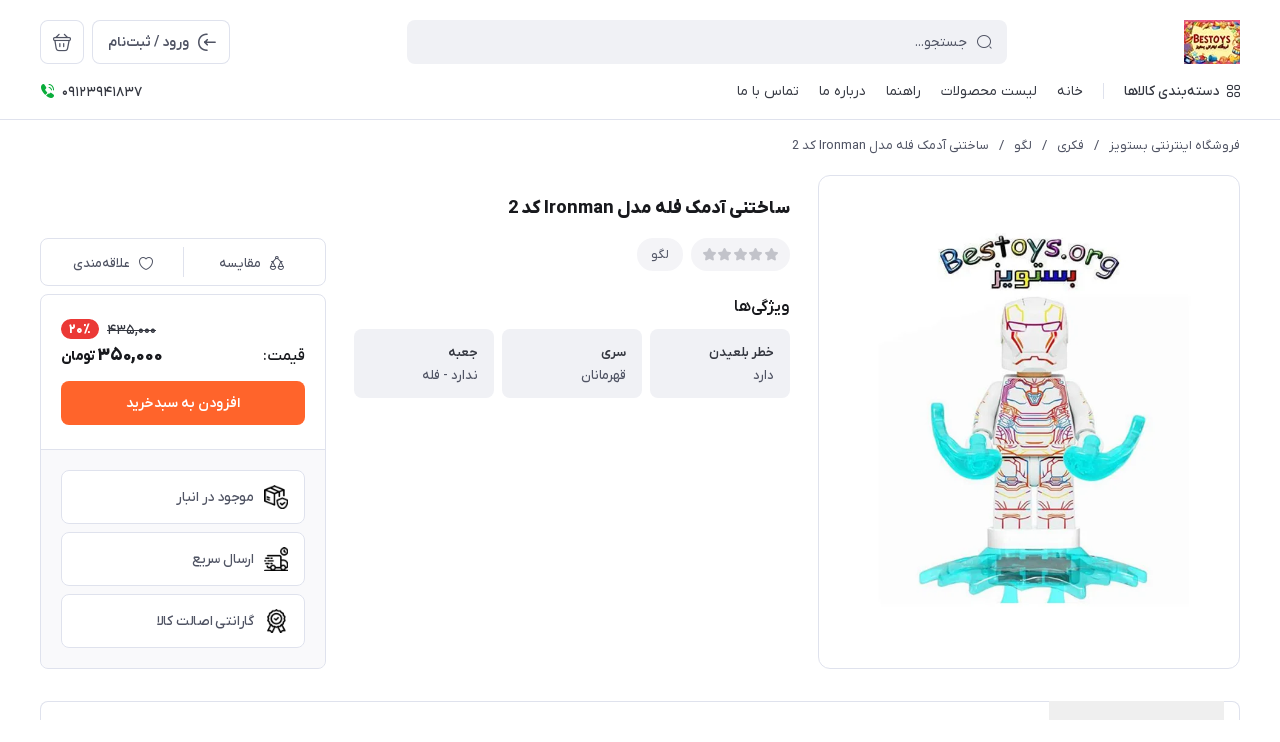

--- FILE ---
content_type: text/html; charset=utf-8
request_url: http://www.bestoys.org/product-6-2-2-2-2-2-2-3-2-2-2-4-2-2-4-2-3-3-2-3-4-2-2-2-4-11-4-2-2-2-2-3-2-2-2-3-2-2-2-2-2-3-2-2-3-2-2-3-2-2-2-2
body_size: 17448
content:
<!DOCTYPE html>
<html dir="rtl" lang="fa" ng-app="siteBuilder.public">

<head>
	<meta charset="UTF-8">
	<meta http-equiv="X-UA-Compatible" content="IE=edge">
	<title>ساختنی آدمک فله مدل Ironman کد 2 | فروشگاه اینترنتی بستویز</title>
	<meta name="keywords" content="">
	<meta name="description" content="اسکورپیون 
قهرمانان
لگو
بستویز
ادمکـلگو">
	<meta property="og:title" content="ساختنی آدمک فله مدل Ironman کد 2">
	<meta property="og:description" content="اسکورپیون 
قهرمانان
لگو
بستویز
ادمکـلگو">
	<meta property="og:url" content="http://Www.bestoys.org/product-6-2-2-2-2-2-2-3-2-2-2-4-2-2-4-2-3-3-2-3-4-2-2-2-4-11-4-2-2-2-2-3-2-2-2-3-2-2-2-2-2-3-2-2-3-2-2-3-2-2-2-2">
	<meta property="og:site_name" content="فروشگاه اینترنتی بستویز">
	<meta property="og:image" content='/uploads/products/b20d8f.jpg?m=crop&w=200&h=200&q=veryhigh'>
	<meta name="twitter:url" content="http://Www.bestoys.org/product-6-2-2-2-2-2-2-3-2-2-2-4-2-2-4-2-3-3-2-3-4-2-2-2-4-11-4-2-2-2-2-3-2-2-2-3-2-2-2-2-2-3-2-2-3-2-2-3-2-2-2-2">
	<meta name="twitter:title" content="ساختنی آدمک فله مدل Ironman کد 2 | فروشگاه اینترنتی بستویز">
	<meta name="twitter:description" content="اسکورپیون 
قهرمانان
لگو
بستویز
ادمکـلگو">
	<meta name="viewport" content="width=device-width, initial-scale=1, maximum-scale=1, user-scalable=yes">
	<link rel="stylesheet" href="/site/resources/fonts/css?family=persian">
	<link rel="stylesheet" href="/themes/custom-5a18/assets/theme.css?v=1.0">
	
	<link rel="canonical" href="http://Www.bestoys.org/product-6-2-2-2-2-2-2-3-2-2-2-4-2-2-4-2-3-3-2-3-4-2-2-2-4-11-4-2-2-2-2-3-2-2-2-3-2-2-2-2-2-3-2-2-3-2-2-3-2-2-2-2">
	
<meta name="generator" content="Portal Site Builder">
</head>

<body class=' ' ng-class="{'no-scroll':no_scroll}">

	
		<!--navigation-->
		<div class="navigation-space"></div>
<div class="navbar bg-white lg:pb-8 fixed inset-x-0 top-0 z-999" role="navigation">
	<div class="container">
		<div class="flex justify-between lg:space-x-16 !space-x-reverse py-12 lg:pt-20 lg:pb-12 items-center flex-wrap">
			<a href="/" class="shrink-0">
				
	<img src="/uploads/logo/6747a9.jpg?m=thumb&h=44&q=high" class="max-h-40 lg:max-h-44 w-auto block" alt="فروشگاه اینترنتی بستویز">


			</a>
			<button type="button" class="mobile-menu-btn btn btn-white btn-sm btn-icon !text-gray lg:hidden relative group" aria-label="منو">
				<i class="icon-menu text-xl flex items-center justify-center absolute inset-x-0 inset-y-0 opacity-100 scale-100 group-[.active]:opacity-0 group-[.active]:scale-50 transition-all"></i>
				<i class="icon-close text-xs pt-2 flex items-center justify-center absolute inset-x-0 inset-y-0 opacity-0 scale-50 group-[.active]:opacity-100 group-[.active]:scale-100 transition-all"></i>
			</button>
			<form class="navbar-search grow w-full lg:max-w-[600px] relative" action="/site/search" dynamic-search="" autocomplete="off">
				<div class="pt-10 lg:pt-0">
					
						<div class="relative">
	<i class="icon-search text-gray text-normal h-16 w-16 absolute right-15 inset-y-0 my-auto z-2 pointer-events-none transition-all" ng-class="{'scale-0 opacity-0': loading}"></i>
	<i class="before:loading w-16 h-16 text-xs absolute inset-y-0 right-15 my-auto transition-all is-loading z-2 before:border-2 before:border-blue scale-125 opacity-0" ng-class="{'!scale-100 !opacity-100': loading}"></i>
	<input type="text" name="q" class="form-control relative z-1 pr-40" maxlength="100" ng-model="query" ng-model-options="{debounce:500}" ng-focus="searchFocused=true" ng-blur="searchFocused=false" ng-class="{'active': searchFocused||searchMouseover}" placeholder="جستجو...">
</div>
<div class="inset-x-0 top-full mt-10 shadow-dropdown absolute rounded bg-white p-20 z-999" ng-mouseover="searchMouseover=true" ng-mouseleave="searchMouseover=false" ng-class="{'hidden': !items.length || (!searchFocused&&!searchMouseover)}" auto-show="">
	<a ng-href="{{item.url}}" class="flex items-center border-b pb-16 mb-16 last:border-none last:pb-0 last:mb-0" ng-repeat="item in items">
		<img ng-src="{{item.image}}?m=crop&w=48&h=48&q=high" class="rounded ml-12" ng-show="item.image">
		<img src="/site/resources/images/empty.jpg?m=crop&w=48&h=48&q=high" class="rounded ml-12" ng-show="!item.image">
		<div class=" pt-2">
			<span class="text-xs text-dark font-medium leading-xs block" ng-bind="item.title"></span>
		</div>
	</a>
</div>
					
				</div>
			</form>
			<ul class="hidden lg:flex space-x-8 flex-row-reverse">
				
					<li>
						<div class="relative" cart="">
							<a href="/site/cart" class="btn btn-icon btn-white icon-bag text-xl" data-drawer="#cart-drawer" aria-label="سبد خرید"></a>
							<span class="absolute -right-4 -top-4 bg-primary text-white text-[11px] leading-1 pt-4 pb-1 font-semibold rounded-xs min-w-16 text-center px-4 fa-numbers" auto-show="" ng-show="model.quantity > 0" ng-bind="model.quantity || 0"></span>
						</div>
					</li>
				
				<li>
					
						<a href="/site/signin" class="btn btn-white flex items-center py-10">
							<i class="icon-login text-2xl ml-7 -mr-4"></i>
							<span class="pt-2">ورود / ثبت‌نام</span>
						</a>
					
					
				</li>
			</ul>

		</div>
		<div class="navbar-content hidden lg:block">
			<nav class="flex leading-[22px] pb-6 pt-1 items-center">
				
					<div class="megamenu-holder relative before:w-[880px] before:top-full before:absolute before:hidden before:h-14 hover:before:block before:right-0">
						<div class="flex items-center py-2 text-dark megamenu-btn cursor-pointer">
							<i class="icon-category ml-7"></i>
							<span class="pt-2 font-medium">دسته‌بندی کالاها</span>
						</div>
						<div class="megamenu absolute top-full mt-14 border-t rounded-b right-0 bg-white w-[900px] min-h-[400px] max-h-[60vh] z-999 overflow-hidden">
							<div class="flex grow overflow-hidden">
								<ul class="megamenu-items bg-light w-[220px] shrink-0 overflow-y-auto overflow-x-hidden pt-8 pb-12">
									
										<li>
											<a href="/store-50" class="megamenu-item">
												فکری
											</a>
										</li>
									
										<li>
											<a href="/store-5" class="megamenu-item">
												فیگور
											</a>
										</li>
									
										<li>
											<a href="/store-34" class="megamenu-item">
												پسرانه
											</a>
										</li>
									
										<li>
											<a href="/store-26" class="megamenu-item">
												دخترانه
											</a>
										</li>
									
										<li>
											<a href="/store-54" class="megamenu-item">
												اکسسوری
											</a>
										</li>
									
										<li>
											<a href="/store-69" class="megamenu-item">
												اسباب بازیهای ایراد دار
											</a>
										</li>
									
										<li>
											<a href="/store-90" class="megamenu-item">
												پوشاک
											</a>
										</li>
									
								</ul>
								<div class="relative grow">
									
										<div class="megamenu-content">
											
												
													<div>
														<a href="/store-50/lego" class="block text-dark text-xs font-semibold" target="_blank">
															لگو - Lego
														</a>
														
													</div>
												
													<div>
														<a href="/store-50/store-51" class="block text-dark text-xs font-semibold" target="_self">
															پازل - Puzzle
														</a>
														
													</div>
												
													<div>
														<a href="/store-50/store-61" class="block text-dark text-xs font-semibold" target="_blank">
															پلی موبیل - PLAYMOBIL
														</a>
														
													</div>
												
													<div>
														<a href="/store-50/store-76" class="block text-dark text-xs font-semibold" target="_self">
															برد گیم - Board Game
														</a>
														
													</div>
												
											
										</div>
									
										<div class="megamenu-content">
											
												
													<div>
														<a href="/store-5/store-35" class="block text-dark text-xs font-semibold" target="_blank">
															هری پاتر - Harry Potter
														</a>
														
													</div>
												
													<div>
														<a href="/store-5/store-36" class="block text-dark text-xs font-semibold" target="_blank">
															تن تن - Tintin
														</a>
														
													</div>
												
													<div>
														<a href="/store-5/store-37" class="block text-dark text-xs font-semibold" target="_blank">
															نظامی - Soldier
														</a>
														
													</div>
												
													<div>
														<a href="/store-5/store-38" class="block text-dark text-xs font-semibold" target="_blank">
															فیلم - Films
														</a>
														
													</div>
												
													<div>
														<a href="/store-5/funkopop" class="block text-dark text-xs font-semibold" target="_blank">
															فانکوپاپ - Funko Pop
														</a>
														
													</div>
												
													<div>
														<a href="/store-5/store-40" class="block text-dark text-xs font-semibold" target="_blank">
															کارتون - Animitions
														</a>
														
													</div>
												
													<div>
														<a href="/store-5/store-41" class="block text-dark text-xs font-semibold" target="_blank">
															انیمه - Anime
														</a>
														
													</div>
												
													<div>
														<a href="/store-5/store-42" class="block text-dark text-xs font-semibold" target="_blank">
															بازی - Games
														</a>
														
													</div>
												
													<div>
														<a href="/store-5/store-43" class="block text-dark text-xs font-semibold" target="_blank">
															حیوانات - Animals
														</a>
														
													</div>
												
													<div>
														<a href="/store-5/store-44" class="block text-dark text-xs font-semibold" target="_blank">
															دیزنی - Disney
														</a>
														
													</div>
												
													<div>
														<a href="/store-5/store-53" class="block text-dark text-xs font-semibold" target="_blank">
															گروسری گنگ - Grossery Gang
														</a>
														
													</div>
												
													<div>
														<a href="/store-5/store-60" class="block text-dark text-xs font-semibold" target="_self">
															ورزشی - Sport
														</a>
														
													</div>
												
													<div>
														<a href="/store-5/store-62" class="block text-dark text-xs font-semibold" target="_blank">
															کیوپاسکت - Qposket
														</a>
														
													</div>
												
													<div>
														<a href="/store-5/star-wars" class="block text-dark text-xs font-semibold" target="_blank">
															جنگ ستارگان - Star Wars
														</a>
														
													</div>
												
													<div>
														<a href="/store-5/store-71" class="block text-dark text-xs font-semibold" target="_blank">
															بازی مرکب - Squid Game
														</a>
														
													</div>
												
											
										</div>
									
										<div class="megamenu-content">
											
												
													<div>
														<a href="/store-34/store-82" class="block text-dark text-xs font-semibold" target="_self">
															هواپیما و هلی کوپتر کنترلی
														</a>
														
													</div>
												
													<div>
														<a href="/store-34/store-81" class="block text-dark text-xs font-semibold" target="_self">
															ماشین کنترلی
														</a>
														
													</div>
												
													<div>
														<a href="/store-34/store-74" class="block text-dark text-xs font-semibold" target="_self">
															موتور - Motor
														</a>
														
													</div>
												
													<div>
														<a href="/store-34/store-47" class="block text-dark text-xs font-semibold" target="_self">
															ماشین - Cars
														</a>
														
													</div>
												
													<div>
														<a href="/store-34/store-45" class="block text-dark text-xs font-semibold" target="_self">
															سگ نگهبان - Pow Patrol
														</a>
														
													</div>
												
													<div>
														<a href="/store-34/store-46" class="block text-dark text-xs font-semibold" target="_self">
															پی جی مسک - PJ Masks
														</a>
														
													</div>
												
													<div>
														<a href="/store-34/store-52" class="block text-dark text-xs font-semibold" target="_self">
															مشاغل
														</a>
														
													</div>
												
													<div>
														<a href="/store-34/store-64" class="block text-dark text-xs font-semibold" target="_self">
															اسلحه - Gun
														</a>
														
													</div>
												
													<div>
														<a href="/store-34/store-64" class="block text-dark text-xs font-semibold" target="_self">
															اسلحه - Gun
														</a>
														
													</div>
												
													<div>
														<a href="/store-34/store-65" class="block text-dark text-xs font-semibold" target="_self">
															متفرقه
														</a>
														
													</div>
												
													<div>
														<a href="/store-34/store-66" class="block text-dark text-xs font-semibold" target="_self">
															فرفره انفجاری
														</a>
														
													</div>
												
													<div>
														<a href="/store-34/store-70" class="block text-dark text-xs font-semibold" target="_self">
															ماسک
														</a>
														
													</div>
												
											
										</div>
									
										<div class="megamenu-content">
											
												
													<div>
														<a href="/store-26/store-31" class="block text-dark text-xs font-semibold" target="_blank">
															پونی - Pony
														</a>
														
													</div>
												
													<div>
														<a href="/store-26/store-29" class="block text-dark text-xs font-semibold" target="_blank">
															ال و ال - Lol
														</a>
														
													</div>
												
													<div>
														<a href="/store-26/store-30" class="block text-dark text-xs font-semibold" target="_blank">
															عروسک دخترانه
														</a>
														
													</div>
												
													<div>
														<a href="/store-26/store-33" class="block text-dark text-xs font-semibold" target="_blank">
															خانه و آشپزخانه - Home &amp; Kitchen
														</a>
														
													</div>
												
													<div>
														<a href="/store-26/store-89" class="block text-dark text-xs font-semibold" target="_blank">
															لابوبو - Labubu
														</a>
														
													</div>
												
													<div>
														<a href="/store-26/store-67" class="block text-dark text-xs font-semibold" target="_blank">
															پلیشی
														</a>
														
													</div>
												
													<div>
														<a href="/store-26/store-73" class="block text-dark text-xs font-semibold" target="_blank">
															زینتی
														</a>
														
													</div>
												
											
										</div>
									
										<div class="megamenu-content">
											
												
													<div>
														<a href="/store-54/store-58" class="block text-dark text-xs font-semibold" target="_self">
															لوازم التحریر
														</a>
														
													</div>
												
													<div>
														<a href="/store-54/store-58/store-56" class="block text-dark text-xs font-semibold" target="_self">
															جامدادی - Pencil Case
														</a>
														
													</div>
												
													<div>
														<a href="/store-54/store-83" class="block text-dark text-xs font-semibold" target="_self">
															مناسبتی
														</a>
														
													</div>
												
													<div>
														<a href="/store-54/store-79" class="block text-dark text-xs font-semibold" target="_self">
															ساعت - Watch
														</a>
														
													</div>
												
													<div>
														<a href="/store-54/store-27" class="block text-dark text-xs font-semibold" target="_self">
															جاسوویچی - Keychain
														</a>
														
													</div>
												
													<div>
														<a href="/store-54/store-55" class="block text-dark text-xs font-semibold" target="_self">
															کیف پول - Wallet
														</a>
														
													</div>
												
											
										</div>
									
										<div class="megamenu-content">
											
										</div>
									
										<div class="megamenu-content">
											
										</div>
									
								</div>
							</div>
						</div>
					</div>
					<div class="w-1 bg-gray-300 h-16 mx-20"></div>
				
				
					<ul class="navbar-items flex items-center space-x-20 space-x-reverse" role="menu" id="navbar-128643132">
						
							<li class='nav-item  '>
								<a href="/" class='nav-link' itemprop="url" target="_self">
									<span>خانه</span>
								</a>
								
							</li>
						
							<li class='nav-item  '>
								<a href="/site/store/products" class='nav-link' itemprop="url" target="_self">
									<span>لیست محصولات</span>
								</a>
								
							</li>
						
							<li class='nav-item  '>
								<a href="/help" class='nav-link' itemprop="url" target="_self">
									<span>راهنما</span>
								</a>
								
							</li>
						
							<li class='nav-item  '>
								<a href="/about-us" class='nav-link' itemprop="url" target="_self">
									<span>درباره ما</span>
								</a>
								
							</li>
						
							<li class='nav-item  '>
								<a href="/contact-us" class='nav-link' itemprop="url" target="_self">
									<span>تماس با ما</span>
								</a>
								
							</li>
						
					</ul>
				
				
					<div class="flex dir-ltr mr-auto items-center py-1">
						<i class="icon-phone-ring text-green text-normal mr-6"></i>
						<span class="text-xs font-medium text-dark fa-numbers pt-4">09123941837</span>
						
					</div>
				
			</nav>
		</div>

	</div>
</div>

<div class="mobile-menu-holder">
	<div class="mobile-menu flex flex-col h-full">
		<div class="px-24 pt-28 pb-20 flex items-center justify-between">
			<a href="/" class="shrink-0">
				
	<img src="/uploads/logo/6747a9.jpg?m=thumb&h=44&q=high" class="max-h-40 lg:max-h-44 w-auto block" alt="فروشگاه اینترنتی بستویز">


			</a>
			<button type="button" class="mobile-menu-close-btn btn btn-white btn-sm btn-icon !text-gray lg:hidden icon-close text-xs pt-2"></button>
		</div>

		
			<div class="grow overflow-y-auto overflow-x-hidden">
				<ul class="mobile-menu-items px-24 pb-12" role="menu" id="mobile-menu-128643132">
					
						<li class='mobile-menu-item  '>
							<a href="/" class='mobile-menu-link' itemprop="url" target="_self">
								<span>خانه</span>
								
							</a>
							
						</li>
					
						<li class='mobile-menu-item  '>
							<a href="/site/store/products" class='mobile-menu-link' itemprop="url" target="_self">
								<span>لیست محصولات</span>
								
							</a>
							
						</li>
					
						<li class='mobile-menu-item  '>
							<a href="/help" class='mobile-menu-link' itemprop="url" target="_self">
								<span>راهنما</span>
								
							</a>
							
						</li>
					
						<li class='mobile-menu-item  '>
							<a href="/about-us" class='mobile-menu-link' itemprop="url" target="_self">
								<span>درباره ما</span>
								
							</a>
							
						</li>
					
						<li class='mobile-menu-item  '>
							<a href="/contact-us" class='mobile-menu-link' itemprop="url" target="_self">
								<span>تماس با ما</span>
								
							</a>
							
						</li>
					
				</ul>
			</div>
		
	</div>
</div>


	<div class="drawer" id="cart-drawer" cart="">
	<div class="drawer-inner flex flex-col">
		<div class="flex items-center border-b px-16 lg:px-20 py-12 lg:py-16">
			<span class="grow font-bold text-normal lg:text-lg text-dark pt-4">سبد خرید</span>
			<button type="button" class="btn btn-icon btn-white icon-close btn-xs lg:btn-sm !pt-2 drawer-close-btn"></button>
		</div>

		<div class="grow flex flex-col overflow-hidden" ng-if="model.items.length">
			<div class="px-16 lg:px-20 py-20 lg:py-24 overflow-y-auto overflow-x-hidden">
				<div class="pb-20 lg:pb-24 mb-20 lg:mb-24 border-b last:!pb-0 last:!mb-0 last:!border-none" ng-repeat="item in model.items">
					<div class="flex">
						<a ng-href="{{item.product.url}}" target="_blank" class="w-100 h-100 thumbnail-holder shrink-0 ml-16 lg:ml-20">
							<img ng-src="{{item.product.image||'/site/resources/images/empty.jpg'}}?m=thumb&w=100&h=100&q=high" class="thumbnail">
						</a>
						<div class="pt-8 self-center">
							<a ng-href="{{item.product.url}}" class="block leading-[24px] text-secondary text-xs font-semibold" target="_blank">
								{{item.title}}
							</a>
							<div class="text-2xs leading-[20px] text-gray space-y-4 mt-4" ng-show="item.subtitle">
								<div ng-repeat="item in item.attributes">
									{{item}}
								</div>
							</div>
						</div>
					</div>
					<div class="flex items-center mt-8 lg:mt-12">
						<div class="w-100 ml-16 lg:ml-20">
							<div>
	<form name="items" class="flex rounded border dir-ltr items-center after:loading after:border-primary " ng-class="{'is-loading': item.progress}" ng-submit="items.$valid && update(item)" novalidate="">
		<button type="button" class="w-36 h-36 text-normal btn-icon !pt-2 transition-opacity text-red icon-delete" ng-show="item.quantity <= item.product.variant.min" ng-click="removeItem(item)" ng-class="{'opacity-55': item.progress}" ng-disabled="loading || item.progress"></button>
		<button type="button" class="w-36 h-36 text-4xs btn-icon !pt-2 transition-opacity text-gray icon-minus" ng-show="item.quantity > item.product.variant.min" ng-click="item.quantity = item.quantity-1;update(item)" ng-class="{'opacity-75': item.progress}" ng-disabled="loading || item.progress"></button>
		<span class="grow text-center fa-numbers transition-opacity pt-5 font-semibold text-gray text-sm leading-1" ng-class="{'opacity-0': item.progress}">
			{{item.quantity}}
		</span>
		<button type="button" class="w-36 h-36 text-4xs btn-icon !pt-2 transition-opacity text-gray icon-plus" ng-click="item.quantity = item.quantity+1;update(item)" ng-class="{'opacity-55': item.progress || item.quantity >= item.product.variant.max}" ng-disabled="loading || item.progress || item.quantity >= item.product.variant.max"></button>
	</form>
	<div class="validation-inline cart-item-inline-error text-danger" ng-messages="items.$error" ng-show="items.$dirty">
		<span ng-message="required">
			تعداد را بنویسید.
		</span>
		<span ng-message="min">
			بیش‌تر از 0 بنویسید.
		</span>
		<span ng-message="max">
			کم‌تر از {{item.product.variant.max + 1}} بنویسید.
		</span>
	</div>
</div>
						</div>
						<div class="pt-2 leading-xs">
							<div class="text-3xs text-red font-bold fa-numbers tracking-tight" ng-show="item.promotion_discount">{{item.promotion_discount|number}} <span class="text-5xs tracking-ultratight font-semibold">تومان</span> <span class="text-4xs">تخفیف</span></div>
							<div class="text-normal text-dark font-extrabold fa-numbers tracking-tight">{{item.total|number}} <span class="text-2xs tracking-ultratight">تومان</span></div>
						</div>
					</div>
				</div>
			</div>

			<div class="py-12 lg:py-16 px-16 lg:px-20 border-t flex items-center mt-auto">
				<div class="grow leading-xs pt-2">
					<div class="text-gray text-xs font-normal mb-2">مبلغ قابل پرداخت</div>
					<div class="text-lg text-dark font-extrabold fa-numbers tracking-tight">{{model.subtotal|number}} <span class="text-2xs tracking-ultratight">تومان</span></div>
				</div>
				<a href="/site/cart" class="btn btn-primary">
					ثبت سفارش
				</a>
			</div>
		</div>

		<div class="py-60 m-auto text-center" aria-labelledby="header-minicart" ng-if="!model.items.length">
			<i class="icon-bag-cross block text-[48px] text-gray opacity-60"></i>
			<div class="text-normal font-bold text-dark mt-14 leading-xs">
				سبد خرید شما خالی است
			</div>
		</div>
	</div>
</div>

		<!--/navigation-->
	

<!--main-->
<main class="product-container" product="">
	<div class="container">
		
	<div class="breadcrumb -lg:scrollable-row -lg:scrollable-row-autowidth lg:*:truncate ">
		<a href="/">فروشگاه اینترنتی بستویز</a>
		
			<span>/</span>
			<a href="/store-50">فکری</a>
		
			<span>/</span>
			<a href="/store-50/lego">لگو</a>
		
			<span>/</span>
			<a href="/product-6-2-2-2-2-2-2-3-2-2-2-4-2-2-4-2-3-3-2-3-4-2-2-2-4-11-4-2-2-2-2-3-2-2-2-3-2-2-2-2-2-3-2-2-3-2-2-3-2-2-2-2">ساختنی آدمک فله مدل Ironman کد 2</a>
		
	</div>




	<!-- beautify ignore:start -->
	<script type="application/ld+json">
		{"@context":"https://schema.org","@type":"BreadcrumbList","itemListElement":[{"@type":"ListItem","position":1,"name":"فکری","item":"http://Www.bestoys.org/store-50"},{"@type":"ListItem","position":2,"name":"لگو","item":"http://Www.bestoys.org/store-50/lego"},{"@type":"ListItem","position":3,"name":"ساختنی آدمک فله مدل Ironman کد 2","item":"http://Www.bestoys.org/product-6-2-2-2-2-2-2-3-2-2-2-4-2-2-4-2-3-3-2-3-4-2-2-2-4-11-4-2-2-2-2-3-2-2-2-3-2-2-2-2-2-3-2-2-3-2-2-3-2-2-2-2"}]}
	</script>
	<!-- beautify ignore:end -->


		<div class="lg:flex flex-wrap mb-24 md:mb-32 2xl:mb-36" add-to-cart="">
			
			<div class="-mx-16 lg:mx-0 lg:w-3/8 lg:pl-28">
				
					<div class="border-y lg:border-x lg:rounded-lg lg:p-16 h-full flex items-center justify-center lightbox-container">
						<a href="/uploads/products/b20d8f.jpg" class="thumbnail-holder w-[250px] h-[250px] md:w-[320px] md:h-[320px] lg:w-auto lg:h-auto mx-auto lightbox-item">
							<img src='/uploads/products/b20d8f.jpg?m=thumb&w=640&h=640&q=high' class="thumbnail">
						</a>
					</div>
				
				
			</div>
			<div class="w-full lg:w-5/8 pt-24 lg:pt-20">
				
				<h1 class="text-normal md:text-lg text-secondary font-extrabold">
					ساختنی آدمک فله مدل Ironman کد 2
				</h1>
				
				<form name="addtocart" class="md:flex pt-12 md:pt-16" ng-submit="addtocart.$valid && submit()" eval="collect(350000, 435000, 20)" dynamic-form="" auto-show="" novalidate="">
					<div class="md:w-3/5 md:pl-14">
						
							<div class="mb-12 md:mb-20 flex -md:space-x-6 md:space-x-8 !space-x-reverse items-center -md:scrollable-row -md:scrollable-row-autowidth">
								
									<div class="flex items-start px-12 bg-light/75 rounded-pill py-10" eval="collect(161451516, 0, 0)" product-rating="" auto-show="">
										<div class="relative group inline-flex">
											<div class="star-rating text-2xs group-hover:opacity-0">
												<div style='width:{{model.rate/5*100}}%'>
													<i class="icon-star" ng-repeat="number in [1,2,3,4,5]"></i>
												</div>
												<div style='width:{{(5-model.rate)/5*100}}%' class="!text-gray/30">
													<i class="icon-star" ng-repeat="number in [1,2,3,4,5]"></i>
												</div>
											</div>
											<div class="absolute text-2xs opacity-0 group-hover:opacity-100 flex inset-x-0 top-0 -mx-[0.1em]">
												<i class="icon-star px-[0.1em] cursor-pointer transition-colors" ng-class="{ 'text-yellow': number <= model.rate, 'text-gray/30': number> model.rate, }" ng-click="submit(number)" ng-focus="changeRate(number)" ng-mouseover="changeRate(number)" ng-mouseleave="changeRate()" ng-repeat="number in [1,2,3,4,5]"></i>
											</div>
										</div>
										<span class="text-gray fa-numbers mr-8 pt-1 text-3xs leading-1 pl-2" ng-show="model.count">از {{model.count}} نظر</span>
									</div>
								
								
									<a href="/store-50/lego" class="bg-light/75 rounded-pill text-2xs leading-[19px] text-gray px-14 py-7">لگو</a>
									
										
											
										
									
								
								
								
									<button type="button" class="btn-light bg-light/75 text-gray rounded-pill text-2xs leading-[19px] px-14 py-7 flex md:hidden items-center" onclick="alert('این امکان فقط برای کاربران در دسترس است.')">
										<i class="icon-heart text-sm ml-6"></i>
										<span>علاقه‌مندی</span>
									</button>
								
								<a href="/site/products/compare/add?id=161451516" class="btn-light bg-light/75 text-gray rounded-pill text-2xs leading-[19px] px-14 py-7 flex md:hidden items-center">
									<i class="icon-compare text-sm ml-6"></i>
									<span>مقایسه</span>
								</a>
							</div>
						
						<div class="space-y-8 md:space-y-14">
							
						</div>
						
							<div class="flex items-center mb-4 md:mb-6 mt-12 md:mt-20">
								<span class="text-secondary font-semibold text-sm md:text-normal grow">ویژگی‌ها</span>
								
							</div>
							<div class="product-header-features md:grid md:grid-cols-3 md:gap-8 -md:scrollable-row -md:child:w-auto -md:child:max-w-6/10 -md:space-x-6">
								
									<div class="bg-light rounded-sm md:rounded pl-20 pr-12 pt-10 pb-8 md:px-16 md:pt-14 md:pb-12 text-2xs leading-[20px] grow md:grow-0">
										<div class="font-semibold text-dark md:mb-3 truncate">خطر بلعیدن</div>
										<div class="text-gray font-medium truncate">
											
												
												دارد
											
										</div>
									</div>
								
									<div class="bg-light rounded-sm md:rounded pl-20 pr-12 pt-10 pb-8 md:px-16 md:pt-14 md:pb-12 text-2xs leading-[20px] grow md:grow-0">
										<div class="font-semibold text-dark md:mb-3 truncate">سری</div>
										<div class="text-gray font-medium truncate">
											
												
												قهرمانان
											
										</div>
									</div>
								
									<div class="bg-light rounded-sm md:rounded pl-20 pr-12 pt-10 pb-8 md:px-16 md:pt-14 md:pb-12 text-2xs leading-[20px] grow md:grow-0">
										<div class="font-semibold text-dark md:mb-3 truncate">جعبه</div>
										<div class="text-gray font-medium truncate">
											
												
												ندارد - فله
											
										</div>
									</div>
								
								
							</div>
						

						<select id="variant" class="form-control product-variant-input hidden" ng-disabled="progress">
							
								<option value="107351656" data-stock="1" data-price="350000" data-compare-price="435000" data-discount="20" data-image="/uploads/products/b20d8f.jpg" data-sku="۴" data-min="1" data-max="1" product-variant="">
									primary
								</option>
							
						</select>
					</div>
					<div class="md:w-2/5 md:pr-14 mt-20 md:mt-0">
						<div class="btn-group border rounded mt-12 md:mt-0 md:mb-8 hidden md:flex overflow-hidden px-4">
							<a href="/site/products/compare/add?id=161451516" class="btn text-2xs grow basis-0">
								<i class="icon-compare"></i>
								<span>مقایسه</span>
							</a>
							
							
								<button type="button" class="btn text-2xs grow basis-0" onclick="alert('این امکان فقط برای کاربران در دسترس است.')">
									<i class="icon-heart"></i>
									<span>علاقه‌مندی</span>
								</button>
							
						</div>
						<div class="md:border md:rounded md:overflow-hidden">
							<div class="md:py-24 md:px-20">
								
									<div auto-show="">
										<div class="alert alert-sm alert-red fa-numbers product-buttons-failed mb-16" ng-if="validation">
	<ul>
		<li ng-bind="validation.main"></li>
		<li ng-repeat="(key, value) in validation" ng-if="key != 'main'">
			{{value}}
		</li>
	</ul>
</div>
									</div>
								
								
								
									
										<div class="fa-numbers leading-1" ng-show="!outofstock()" auto-show="">
											<div class="flex items-end pt-6">
												<div class="grow text-normal font-medium text-secondary pb-1">قیمت:</div>
												<div>
													<div class="flex items-center mb-8 justify-end -mt-6" ng-if="getDiscount()">
														<span class="text-xs text-dark line-through font-medium pt-4 ml-8" ng-bind="getComparePrice()|number">
															435,000
														</span>
														<span class="bg-red rounded-pill text-2xs font-extrabold px-8 pt-4 pb-3 text-white leading-1" ng-bind="getDiscount() + '٪'">
															20٪
														</span>
													</div>
													<div class="text-lg text-secondary font-extrabold tracking-tight text-left" ng-if="getPrice() > -1">
														<span ng-bind="getPrice()|number">350,000 </span>
														<span class="text-xs tracking-ultratight">تومان</span>
													</div>
												</div>
											</div>
											<div class="mt-16">
												<div class="input-group mb-10" ng-show="model.min > 1">
													<div class="input-group-text product-quantity-text">
														<span>تعداد</span>
													</div>
													<input type="number" id="quantity" class="form-control product-quantity-input" min="1" max="1000" ng-model="model.quantity" ng-disabled="progress" required="">
												</div>
												<button class="btn btn-primary w-full product-addtocart btn-ajax" ng-class="{'is-loading': progress}" ng-disabled="outofstock() || progress">افزودن به سبدخرید</button>
											</div>
										</div>
										<div class="product-outofstock-message alert alert-sm alert-red" ng-show="outofstock()" auto-show="">
											محصول مورد نظر موجود نمی‌باشد.
										</div>
									
									
								
							</div>

							
								
									<div class="md:p-20 md:border-t md:bg-light/40 mt-10 md:mt-0 relative">
										
										<div class="-md:scrollable-row -md:space-x-6 md:space-y-8 -md:child:max-w-none -md:child:w-auto">
											
												<div class="flex items-center px-11 md:px-16 py-8 md:py-14 bg-light/80 md:bg-white md:border rounded grow justify-center md:justify-start">
													<img class="w-20 md:w-24 h-auto" src='/themes/custom-5a18/userfiles/ca59ae.png?m=thumb&w=24&q=high' alt="موجود در انبار">
													<h4 class="text-2xs leading-[20px] md:text-xs font-medium text-gray md:grow pt-2 mr-8 md:mr-10 pl-4 md:pl-4">موجود در انبار</h4>
												</div>
											
												<div class="flex items-center px-11 md:px-16 py-8 md:py-14 bg-light/80 md:bg-white md:border rounded grow justify-center md:justify-start">
													<img class="w-20 md:w-24 h-auto" src='/themes/custom-5a18/userfiles/e5ec03.png?m=thumb&w=24&q=high' alt="ارسال سریع">
													<h4 class="text-2xs leading-[20px] md:text-xs font-medium text-gray md:grow pt-2 mr-8 md:mr-10 pl-4 md:pl-4">ارسال سریع</h4>
												</div>
											
												<div class="flex items-center px-11 md:px-16 py-8 md:py-14 bg-light/80 md:bg-white md:border rounded grow justify-center md:justify-start">
													<img class="w-20 md:w-24 h-auto" src='/themes/custom-5a18/userfiles/e9967e.png?m=thumb&w=24&q=high' alt="گارانتی اصالت کالا">
													<h4 class="text-2xs leading-[20px] md:text-xs font-medium text-gray md:grow pt-2 mr-8 md:mr-10 pl-4 md:pl-4">گارانتی اصالت کالا</h4>
												</div>
											
										</div>
									</div>
								
							
						</div>
					</div>

				</form>
			</div>
		</div>

		<div class="mb-24 md:mb-28 2xl:mb-32">
			<div class="tabs product-tabs bg-white shadow-border-y lg:shadow-border lg:rounded relative lg:px-16 -lg:space-x-0 -lg:scrollable-row-autowidth -lg:scrollable-row">
				<div class="tab-bg bottom-0 h-4 bg-primary rounded-t-pill duration-200"></div>
				<ul class="flex whitespace-nowrap -sm:child:grow grow sm:grow-0">
					
					
					
						<li>
							<button type="button" id="product-fields-btn" class="w-full transition-colors text-2xs md:text-xs font-medium leading-[22px] text-gray is-[active]:!text-primary px-14 md:px-16 pt-17 md:pt-22 pb-13 md:pb-18 duration-200" data-tab="#product-tab-fields">مشخصات</button>
						</li>
					
					
						<li>
							<button type="button" class="w-full transition-colors text-2xs md:text-xs font-medium leading-[22px] text-gray is-[active]:!text-primary px-14 md:px-16 pt-17 md:pt-22 pb-13 md:pb-18 duration-200" data-tab="#product-tab-comments">دیدگاه‌ها</button>
						</li>
					
				</ul>
			</div>
			<div class="mt-16 md:mt-20">
				
				
				
					<div class="tab-content" id="product-tab-fields">
						<div class="product-fields">
							
								<div class="product-fields-item">
									<div class="product-fields-item-name">
										خطر بلعیدن
									</div>
									<div class="product-fields-item-value">
										
											
											دارد
										
									</div>
								</div>
							
								<div class="product-fields-item">
									<div class="product-fields-item-name">
										سری
									</div>
									<div class="product-fields-item-value">
										
											
											قهرمانان
										
									</div>
								</div>
							
								<div class="product-fields-item">
									<div class="product-fields-item-name">
										جعبه
									</div>
									<div class="product-fields-item-value">
										
											
											ندارد - فله
										
									</div>
								</div>
							
						</div>
					</div>
				
				<div class="tab-content" id="product-tab-comments">
					<div eval="collect(161451516)" product-commenting="" auto-show="">
	
	
		
		<div class="product-commenting pb-4 md:pb-8">
			<div class="text-sm font-semibold text-secondary mb-10 md:mb-14 leading-xs">شما هم درباره این کالا دیدگاه ثبت کنید</div>
			<form name="commenting" class="product-commenting-form" ng-submit="commenting.$valid && submit()" dynamic-form="" novalidate="">
				
					<div class="alert alert-sm alert-red fa-numbers product-commenting-failed mb-16" ng-if="validation">
	<ul>
		<li ng-bind="validation.main"></li>
		<li ng-repeat="(key, value) in validation" ng-if="key != 'main'">
			{{value}}
		</li>
	</ul>
</div>
				
				<div class="alert alert-green alert-sm mb-12 md:mb-16" ng-show="succeed">
	<span ng-bind="succeed.description"></span>
</div>
<div class="commenting-reply-info mb-12 md:mb-16" ng-show="isreply" ng-click="focusComment()">
	<div class="alert alert-blue alert-sm">
		این دیدگاه به عنوان پاسخ شما به دیدگاهی دیگر ارسال خواهد شد. برای صرف نظر از ارسال این پاسخ، بر روی گزینه‌ی
		<u>انصراف</u> کلیک کنید.
	</div>
</div>
<div class="flex flex-wrap -m-6 md:-m-8 items-start">
	
		<div class="w-full md:w-1/3 p-6 md:p-8">
			<div class="form-group">
				<input type="text" id="comment-name" name="name" class="form-control" ng-model="model.name" ng-disabled="progress" placeholder="نام و نام خانوادگی">
				
					<div class="validation-inline text-red" ng-messages="commenting.name.$error" ng-show="commenting.$submitted || commenting.name.$dirty">
	
	
	
	
	
	<span ng-message="server">
		<span ng-bind="validation.name"></span>
	</span>
</div>
				
			</div>
		</div>
		<div class="w-full md:w-1/3 p-6 md:p-8">
			<div class="form-group">
				<input type="text" id="comment-email" name="email" class="form-control text-right dir-ltr" ng-model="model.email" ng-disabled="progress" placeholder="پست الکترونیکی">
				
					<div class="validation-inline text-red" ng-messages="commenting.email.$error" ng-show="commenting.$submitted || commenting.email.$dirty">
	
	
	
	
	
	<span ng-message="server">
		<span ng-bind="validation.email"></span>
	</span>
</div>
				
			</div>
		</div>
		<div class="w-full md:w-1/3 p-6 md:p-8">
			<div class="form-group">
				<input type="text" id="comment-website" name="website" class="form-control text-right dir-ltr" ng-model="model.website" ng-disabled="progress" placeholder="آدرس وب‌سایت">
				
					<div class="validation-inline text-red" ng-messages="commenting.website.$error" ng-show="commenting.$submitted || commenting.website.$dirty">
	
	
	
	
	
	<span ng-message="server">
		<span ng-bind="validation.website"></span>
	</span>
</div>
				
			</div>
		</div>
	
	
	<div class="w-full p-6 md:p-8">
		<div class="form-group commenting-body">
			<textarea id="comment-body" name="body" class="form-control" rows="6" placeholder="دیدگاه شما" ng-model="model.body" ng-disabled="progress" required=""></textarea>
			<div class="form-error" ng-messages="commenting.body.$error" ng-show="commenting.$submitted || commenting.body.$dirty">
				<span ng-message="required">
					دیدگاه خود را بنویسید.
				</span>
				<span ng-message="server">
					<span ng-bind="validation.body"></span>
				</span>
			</div>
		</div>
	</div>
	
	<div class='p-6 md:p-8 flex grow sm:grow-0'>
		<button type="button" class="btn btn-white ml-6 md:ml-8" ng-disabled="progress" ng-show="isreply" ng-click="reset()" click-confirm="همه‌ی اطلاعات نوشته شده، حذف می‌شوند. آیا مطمئن هستید؟">
			انصراف
		</button>
		<button class="btn btn-primary btn-ajax grow px-24" ng-disabled="progress" ng-hide="isreply">
			ارسال دیدگاه
		</button>
		<button class="btn btn-primary btn-ajax grow px-24" ng-disabled="progress" ng-show="isreply">
			ارسال پاسخ
		</button>
	</div>
</div>
			</form>
		</div>
	
</div>
				</div>
			</div>
		</div>

		
			<div class="-mx-16 lg:mx-0 bg-light/75 lg:rounded-lg py-12 md:py-16 2xl:py-20 mb-20 md:mb-24 2xl:mb-28">
				
					<h2 class="text-normal font-bold text-dark mb-4 md:mb-8 2xl:mb-10 px-16 md:px-20 lg:px-24 pt-4">محصولات مرتبط</h2>
				
				<div class="relative">
					
					
					
						<div class="swiper-container relative">
							<button type="button" class="swiper-minimal-navigation swiper-button-prev absolute inset-y-0 my-auto -right-20" aria-label="قبلی"></button>
							<button type="button" class="swiper-minimal-navigation swiper-button-next absolute inset-y-0 my-auto -left-20" aria-label="بعدی"></button>
							<div class="overflow-hidden px-10 md:px-14 2xl:px-18">
								<div class="swiper h-full !overflow-visible" data-options="{navigation:true,slidesPerView:1.5}" data-options-xs="{slidesPerView:1.75}" data-options-sm="{slidesPerView:2.5}" data-options-md="{slidesPerView:3.5}" data-options-lg="{slidesPerView:4.5}" data-options-xl="{slidesPerView:5.5}" data-options-2xl="{slidesPerView:6.5}">
									<div class="swiper-wrapper">
										
											<div class="swiper-slide p-6 !h-auto">
												
													
	<a href="/product-715305-2-3-3-2-2-2-3-3-2-2-2-2" class='flex flex-col h-full  bg-white shadow-sm rounded-lg p-12'>
		<div class='thumbnail-holder box-content max-w-full mx-auto pt-4 mb-14 w-[120px] h-[120px] lg:w-[144px] lg:h-[144px]'>
			<img src='/uploads/products/547901.jpg?m=thumb&w=320&h=320&q=high' class="thumbnail" alt="ساختنی سیمبوبلاک مدل Tank کد 105562">
		</div>
		<h3 class="text-2xs leading-[21px] text-dark font-medium line-clamp-2">
			ساختنی سیمبوبلاک مدل Tank کد 105562
		</h3>
		<div class="mt-auto pt-12">
			<div class="relative fa-numbers">
				
					
						<span class="text-4xs text-gray line-through block font-medium leading-1 mb-3">
							3,200,000
						</span>
					
					
						<span class="text-xs text-dark font-bold block leading-[18px]">2,400,000 <span class="text-4xs tracking-ultratight">تومان</span>
						</span>
					
					
						<span class="bg-red rounded-pill text-2xs font-extrabold px-8 pt-4 pb-3 text-white absolute left-0 bottom-0 leading-1">
							25٪
						</span>
					
				
			</div>
			
		</div>
	</a>



												
											</div>
										
											<div class="swiper-slide p-6 !h-auto">
												
													
	<a href="/product-715305-2-3-3-2-2-2-3-3-2-2-2" class='flex flex-col h-full  bg-white shadow-sm rounded-lg p-12'>
		<div class='thumbnail-holder box-content max-w-full mx-auto pt-4 mb-14 w-[120px] h-[120px] lg:w-[144px] lg:h-[144px]'>
			<img src='/uploads/products/6ff54a.jpg?m=thumb&w=320&h=320&q=high' class="thumbnail" alt="ساختنی سیمبوبلاک مدل Cool Team کد 714375">
		</div>
		<h3 class="text-2xs leading-[21px] text-dark font-medium line-clamp-2">
			ساختنی سیمبوبلاک مدل Cool Team کد 714375
		</h3>
		<div class="mt-auto pt-12">
			<div class="relative fa-numbers">
				
					
						<span class="text-4xs text-gray line-through block font-medium leading-1 mb-3">
							1,350,000
						</span>
					
					
						<span class="text-xs text-dark font-bold block leading-[18px]">1,000,000 <span class="text-4xs tracking-ultratight">تومان</span>
						</span>
					
					
						<span class="bg-red rounded-pill text-2xs font-extrabold px-8 pt-4 pb-3 text-white absolute left-0 bottom-0 leading-1">
							26٪
						</span>
					
				
			</div>
			
		</div>
	</a>



												
											</div>
										
											<div class="swiper-slide p-6 !h-auto">
												
													
	<a href="/product-715305-2-3-3-2-2-2-3-3-2-2" class='flex flex-col h-full  bg-white shadow-sm rounded-lg p-12'>
		<div class='thumbnail-holder box-content max-w-full mx-auto pt-4 mb-14 w-[120px] h-[120px] lg:w-[144px] lg:h-[144px]'>
			<img src='/uploads/products/a0161b.jpg?m=thumb&w=320&h=320&q=high' class="thumbnail" alt="ساختنی سیمبوبلاک مدل Cool Team کد 714374">
		</div>
		<h3 class="text-2xs leading-[21px] text-dark font-medium line-clamp-2">
			ساختنی سیمبوبلاک مدل Cool Team کد 714374
		</h3>
		<div class="mt-auto pt-12">
			<div class="relative fa-numbers">
				
					
						<span class="text-4xs text-gray line-through block font-medium leading-1 mb-3">
							1,350,000
						</span>
					
					
						<span class="text-xs text-dark font-bold block leading-[18px]">1,000,000 <span class="text-4xs tracking-ultratight">تومان</span>
						</span>
					
					
						<span class="bg-red rounded-pill text-2xs font-extrabold px-8 pt-4 pb-3 text-white absolute left-0 bottom-0 leading-1">
							26٪
						</span>
					
				
			</div>
			
		</div>
	</a>



												
											</div>
										
											<div class="swiper-slide p-6 !h-auto">
												
													
	<a href="/product-715305-2-3-3-2-2-2-3-3-2" class='flex flex-col h-full  bg-white shadow-sm rounded-lg p-12'>
		<div class='thumbnail-holder box-content max-w-full mx-auto pt-4 mb-14 w-[120px] h-[120px] lg:w-[144px] lg:h-[144px]'>
			<img src='/uploads/products/1b89b7.jpg?m=thumb&w=320&h=320&q=high' class="thumbnail" alt="ساختنی سیمبوبلاک مدل Cool Team کد 714373">
		</div>
		<h3 class="text-2xs leading-[21px] text-dark font-medium line-clamp-2">
			ساختنی سیمبوبلاک مدل Cool Team کد 714373
		</h3>
		<div class="mt-auto pt-12">
			<div class="relative fa-numbers">
				
					
						<span class="text-4xs text-gray line-through block font-medium leading-1 mb-3">
							1,350,000
						</span>
					
					
						<span class="text-xs text-dark font-bold block leading-[18px]">1,000,000 <span class="text-4xs tracking-ultratight">تومان</span>
						</span>
					
					
						<span class="bg-red rounded-pill text-2xs font-extrabold px-8 pt-4 pb-3 text-white absolute left-0 bottom-0 leading-1">
							26٪
						</span>
					
				
			</div>
			
		</div>
	</a>



												
											</div>
										
											<div class="swiper-slide p-6 !h-auto">
												
													
	<a href="/product-715305-2-3-3-2-2-2-3-3" class='flex flex-col h-full  bg-white shadow-sm rounded-lg p-12'>
		<div class='thumbnail-holder box-content max-w-full mx-auto pt-4 mb-14 w-[120px] h-[120px] lg:w-[144px] lg:h-[144px]'>
			<img src='/uploads/products/26b9a6.jpg?m=thumb&w=320&h=320&q=high' class="thumbnail" alt="ساختنی سیمبوبلاک مدل Cool Team کد 714372">
		</div>
		<h3 class="text-2xs leading-[21px] text-dark font-medium line-clamp-2">
			ساختنی سیمبوبلاک مدل Cool Team کد 714372
		</h3>
		<div class="mt-auto pt-12">
			<div class="relative fa-numbers">
				
					
						<span class="text-4xs text-gray line-through block font-medium leading-1 mb-3">
							1,350,000
						</span>
					
					
						<span class="text-xs text-dark font-bold block leading-[18px]">1,000,000 <span class="text-4xs tracking-ultratight">تومان</span>
						</span>
					
					
						<span class="bg-red rounded-pill text-2xs font-extrabold px-8 pt-4 pb-3 text-white absolute left-0 bottom-0 leading-1">
							26٪
						</span>
					
				
			</div>
			
		</div>
	</a>



												
											</div>
										
											<div class="swiper-slide p-6 !h-auto">
												
													
	<a href="/687004-2-2-2-2-2-2-2-2-2-2-2-2-2-2-2-2-2-2-2-4-2-2-2-2-2" class='flex flex-col h-full  bg-white shadow-sm rounded-lg p-12'>
		<div class='thumbnail-holder box-content max-w-full mx-auto pt-4 mb-14 w-[120px] h-[120px] lg:w-[144px] lg:h-[144px]'>
			<img src='/uploads/products/4c8c8d.jpg?m=thumb&w=320&h=320&q=high' class="thumbnail" alt="ساختنی اف مدل Square Box کد 82961">
		</div>
		<h3 class="text-2xs leading-[21px] text-dark font-medium line-clamp-2">
			ساختنی اف مدل Square Box کد 82961
		</h3>
		<div class="mt-auto pt-12">
			<div class="relative fa-numbers">
				
					
						<span class="text-4xs text-gray line-through block font-medium leading-1 mb-3">
							425,000
						</span>
					
					
						<span class="text-xs text-dark font-bold block leading-[18px]">300,000 <span class="text-4xs tracking-ultratight">تومان</span>
						</span>
					
					
						<span class="bg-red rounded-pill text-2xs font-extrabold px-8 pt-4 pb-3 text-white absolute left-0 bottom-0 leading-1">
							30٪
						</span>
					
				
			</div>
			
		</div>
	</a>



												
											</div>
										
											<div class="swiper-slide p-6 !h-auto">
												
													
	<a href="/687004-2-2-2-2-2-2-2-2-2-2-2-2-2-2-2-2-2-2-2-4-2-2-2-2" class='flex flex-col h-full  bg-white shadow-sm rounded-lg p-12'>
		<div class='thumbnail-holder box-content max-w-full mx-auto pt-4 mb-14 w-[120px] h-[120px] lg:w-[144px] lg:h-[144px]'>
			<img src='/uploads/products/ddf46c.jpg?m=thumb&w=320&h=320&q=high' class="thumbnail" alt="ساختنی اف مدل Hand Bag کد 82962">
		</div>
		<h3 class="text-2xs leading-[21px] text-dark font-medium line-clamp-2">
			ساختنی اف مدل Hand Bag کد 82962
		</h3>
		<div class="mt-auto pt-12">
			<div class="relative fa-numbers">
				
					
						<span class="text-4xs text-gray line-through block font-medium leading-1 mb-3">
							425,000
						</span>
					
					
						<span class="text-xs text-dark font-bold block leading-[18px]">300,000 <span class="text-4xs tracking-ultratight">تومان</span>
						</span>
					
					
						<span class="bg-red rounded-pill text-2xs font-extrabold px-8 pt-4 pb-3 text-white absolute left-0 bottom-0 leading-1">
							30٪
						</span>
					
				
			</div>
			
		</div>
	</a>



												
											</div>
										
											<div class="swiper-slide p-6 !h-auto">
												
													
	<a href="/687004-2-2-2-2-2-2-2-2-2-2-2-2-2-2-2-2-2-2-2-4-2-2-2" class='flex flex-col h-full  bg-white shadow-sm rounded-lg p-12'>
		<div class='thumbnail-holder box-content max-w-full mx-auto pt-4 mb-14 w-[120px] h-[120px] lg:w-[144px] lg:h-[144px]'>
			<img src='/uploads/products/040fcf.jpg?m=thumb&w=320&h=320&q=high' class="thumbnail" alt="ساختنی اف مدل Leather Bag کد 82963">
		</div>
		<h3 class="text-2xs leading-[21px] text-dark font-medium line-clamp-2">
			ساختنی اف مدل Leather Bag کد 82963
		</h3>
		<div class="mt-auto pt-12">
			<div class="relative fa-numbers">
				
					
						<span class="text-4xs text-gray line-through block font-medium leading-1 mb-3">
							425,000
						</span>
					
					
						<span class="text-xs text-dark font-bold block leading-[18px]">300,000 <span class="text-4xs tracking-ultratight">تومان</span>
						</span>
					
					
						<span class="bg-red rounded-pill text-2xs font-extrabold px-8 pt-4 pb-3 text-white absolute left-0 bottom-0 leading-1">
							30٪
						</span>
					
				
			</div>
			
		</div>
	</a>



												
											</div>
										
											<div class="swiper-slide p-6 !h-auto">
												
													
	<a href="/687004-2-2-2-2-2-2-2-2-2-2-2-2-2-2-2-2-2-2-2-4-2-2" class='flex flex-col h-full  bg-white shadow-sm rounded-lg p-12'>
		<div class='thumbnail-holder box-content max-w-full mx-auto pt-4 mb-14 w-[120px] h-[120px] lg:w-[144px] lg:h-[144px]'>
			<img src='/uploads/products/780a1d.jpg?m=thumb&w=320&h=320&q=high' class="thumbnail" alt="ساختنی اف مدل Cosmetic Bag کد 82964">
		</div>
		<h3 class="text-2xs leading-[21px] text-dark font-medium line-clamp-2">
			ساختنی اف مدل Cosmetic Bag کد 82964
		</h3>
		<div class="mt-auto pt-12">
			<div class="relative fa-numbers">
				
					
						<span class="text-4xs text-gray line-through block font-medium leading-1 mb-3">
							425,000
						</span>
					
					
						<span class="text-xs text-dark font-bold block leading-[18px]">300,000 <span class="text-4xs tracking-ultratight">تومان</span>
						</span>
					
					
						<span class="bg-red rounded-pill text-2xs font-extrabold px-8 pt-4 pb-3 text-white absolute left-0 bottom-0 leading-1">
							30٪
						</span>
					
				
			</div>
			
		</div>
	</a>



												
											</div>
										
											<div class="swiper-slide p-6 !h-auto">
												
													
	<a href="/687004-2-2-2-2-2-2-2-2-2-2-2-2-2-2-2-2-2-2-2-4-2" class='flex flex-col h-full  bg-white shadow-sm rounded-lg p-12'>
		<div class='thumbnail-holder box-content max-w-full mx-auto pt-4 mb-14 w-[120px] h-[120px] lg:w-[144px] lg:h-[144px]'>
			<img src='/uploads/products/5bb085.jpg?m=thumb&w=320&h=320&q=high' class="thumbnail" alt="ساختنی اف مدل Round Handbag کد 82965">
		</div>
		<h3 class="text-2xs leading-[21px] text-dark font-medium line-clamp-2">
			ساختنی اف مدل Round Handbag کد 82965
		</h3>
		<div class="mt-auto pt-12">
			<div class="relative fa-numbers">
				
					
						<span class="text-4xs text-gray line-through block font-medium leading-1 mb-3">
							425,000
						</span>
					
					
						<span class="text-xs text-dark font-bold block leading-[18px]">300,000 <span class="text-4xs tracking-ultratight">تومان</span>
						</span>
					
					
						<span class="bg-red rounded-pill text-2xs font-extrabold px-8 pt-4 pb-3 text-white absolute left-0 bottom-0 leading-1">
							30٪
						</span>
					
				
			</div>
			
		</div>
	</a>



												
											</div>
										
									</div>
								</div>
							</div>
						</div>
					
				</div>
			</div>
		
	</div>
</main>
<!--/main-->


	<!--addtocart-->
<div class="modal" id="product-addtocart-modal" tabindex="-1" role="dialog">
	<div class="modal-inner flex flex-col w-[440px]">
		<div class="flex items-center border-b px-16 lg:px-24 py-12 lg:py-16">
			<i class="icon-check h-20 w-20 text-5xs pt-2 text-white rounded-circle bg-green flex items-center justify-center shrink-0 ml-8 lg:ml-12"></i>
			<span class="grow font-bold text-normal text-dark pt-4">محصول به سبدخرید اضافه شد.</span>
			<button type="button" class="btn btn-icon btn-white icon-close btn-xs !pt-2 modal-close-btn"></button>
		</div>
		<div class="grow overflow-x-hidden overflow-y-auto pb-24 pt-20 px-16 lg:p-24">
			<div class="text-xs text-dark leading-sm">
				برای ثبت نهایی سفارش بر روی دکمه‌ی
				<strong>مشاهده سبدخرید</strong> کلیک کنید و برای افزودن دیگر محصولات به سبدخرید خود، بر روی دکمه‌ی
				<strong>ادامه</strong> کلیک کنید.
			</div>
			<div class="flex space-x-8 space-x-reverse mt-14 lg:mt-16">

				<a href="/site/cart" class="btn btn-primary basis-0 grow">
					مشاهده سبدخرید
				</a>
				<button type="button" class="btn btn-white modal-close-btn basis-0 grow">
					ادامه
				</button>
			</div>
		</div>
	</div>
</div>
<!--/addtocart-->




	<!--footer-->
	<footer class="pt-8 md:pt-12 2xl:pt-16">
		<div class="border-t">
			<div class="container">
				
					<div class="-mx-16 md:mx-0 px-16 md:px-0 border-b py-16 md:pt-28 md:pb-24 relative">
						
						<div class="flex md:flex-wrap md:-mb-20 md:-mx-10 items-end md:justify-center -lg:scrollable-row -lg:child:w-auto">
							
								<div class="grow md:w-1/5 md:px-10 md:pb-20">
									<div class="flex items-center px-14 sm:px-16 py-12 sm:py-14 bg-light md:bg-white md:p-0 md:block rounded">
										<img class="block md:mx-auto w-24 md:w-44 h-auto shrink-0" src='/themes/custom-5a18/userfiles/9cb56a.png?m=thumb&w=44&q=high' alt="تحویل اکسپرس">
										
											<h4 class="md:text-center text-xs md:text-sm font-medium md:font-semibold text-gray md:text-dark pt-2 md:pt-8 mr-8 sm:mr-10 md:mr-0 -lg:pl-4">تحویل اکسپرس</h4>
										
									</div>
								</div>
							
								<div class="grow md:w-1/5 md:px-10 md:pb-20">
									<div class="flex items-center px-14 sm:px-16 py-12 sm:py-14 bg-light md:bg-white md:p-0 md:block rounded">
										<img class="block md:mx-auto w-24 md:w-44 h-auto shrink-0" src='/themes/custom-5a18/userfiles/fe5fb4.png?m=thumb&w=44&q=high' alt="ضمانت اصالت کالا">
										
											<h4 class="md:text-center text-xs md:text-sm font-medium md:font-semibold text-gray md:text-dark pt-2 md:pt-8 mr-8 sm:mr-10 md:mr-0 -lg:pl-4">ضمانت اصالت کالا</h4>
										
									</div>
								</div>
							
								<div class="grow md:w-1/5 md:px-10 md:pb-20">
									<div class="flex items-center px-14 sm:px-16 py-12 sm:py-14 bg-light md:bg-white md:p-0 md:block rounded">
										<img class="block md:mx-auto w-24 md:w-44 h-auto shrink-0" src='/themes/custom-5a18/userfiles/18a5ae.png?m=thumb&w=44&q=high' alt="پشتیبانی ۲۴ ساعته">
										
											<h4 class="md:text-center text-xs md:text-sm font-medium md:font-semibold text-gray md:text-dark pt-2 md:pt-8 mr-8 sm:mr-10 md:mr-0 -lg:pl-4">پشتیبانی ۲۴ ساعته</h4>
										
									</div>
								</div>
							
						</div>
					</div>
				
				<div class="flex flex-wrap -mx-10 xl:-mx-14 -mb-14 lg:-mb-20 pt-16 sm:pt-28 lg:pt-36 pb-24 lg:pb-32">
					
						<div class="md:order-1 w-full md:w-1/2 lg:w-4/12 relative px-10 xl:px-14 pb-4 md:pb-20">
							
							
							
								<div class="text-normal lg:text-larger font-bold text-dark leading-xs mb-14 lg:mb-16">اطلاعات تماس</div>
								<div class="space-y-14 leading-[22px] text-gray">
	<div class="flex items-start">
		<i class="icon-phone-ring text-xl text-green ml-8"></i>
		<span class="fa-numbers text-normal text-gray pt-2">09123941837</span>
	</div>
	<div class="flex items-start">
		<i class="icon-message text-xl text-[#878FA9] ml-8"></i>
		<span class="text-sm text-gray pt-1">yavary@Gmail.com</span>
	</div>
	<div class="flex items-start">
		<i class="icon-location text-xl text-[#878FA9] ml-8"></i>
		<span class="text-xs text-gray pt-1">کوی نصر فاضل جنوبی روبروی خیابان فروزانلر ورودی A9  بازار  نصر واحد ۵۱۵</span>
	</div>
</div>
							
						</div>
					
					<div class="md:order-3 lg:order-2 w-full lg:w-5/12 relative px-10 xl:px-14 pb-14 md:pb-20">
						<div class="space-y-4 md:space-y-0 md:flex md:-mx-10 md:-mb-20 flex-wrap">
							
								
									<div class="w-full md:w-1/2 md:px-10 md:pb-20">
	
	
		<div class="text-normal lg:text-larger font-bold text-dark leading-xs mb-11 lg:mb-13">دسترسی سریع</div>
		<ul class="text-sm leading-[22px] space-y-7">
			
				<li>
					<a href="/user" class="block py-4 text-gray hover:text-dark">حساب کاربری</a>
				</li>
			
				<li>
					<a href="/site/blog/posts" class="block py-4 text-gray hover:text-dark">مجله فروشگاه</a>
				</li>
			
				<li>
					<a href="/site/store/products" class="block py-4 text-gray hover:text-dark">لیست محصولات</a>
				</li>
			
				<li>
					<a href="/about-us" class="block py-4 text-gray hover:text-dark">درباره ما</a>
				</li>
			
				<li>
					<a href="/contact-us" class="block py-4 text-gray hover:text-dark">تماس با ما</a>
				</li>
			
		</ul>
	
	
</div>
								
							
							
								
									<div class="w-full md:w-1/2 md:px-10 md:pb-20">
	
	
		<div class="text-normal lg:text-larger font-bold text-dark leading-xs mb-11 lg:mb-13">خدمات مشتریان</div>
		<ul class="text-sm leading-[22px] space-y-7">
			
				<li>
					<a href="/terms" class="block py-4 text-gray hover:text-dark">قوانین و مقررات</a>
				</li>
			
				<li>
					<a href="/privacy-policy" class="block py-4 text-gray hover:text-dark">حریم خصوصی</a>
				</li>
			
				<li>
					<a href="/help" class="block py-4 text-gray hover:text-dark">راهنما</a>
				</li>
			
		</ul>
	
	
</div>
								
							
						</div>
					</div>
					<div class="md:order-2 lg:order-3 w-full md:w-1/2 lg:w-3/12 relative px-10 xl:px-14 pb-14 md:pb-20 space-y-20 xl:space-y-28">
						
							<div class="relative">
								
								<div class="text-normal lg:text-larger font-bold text-dark leading-xs mb-14 lg:mb-16 hidden md:block">همراه ما باشید!</div>
								<div class="flex flex-wrap -m-4">
									
										<div class="p-4">
											<a href="https://facebook.com/username" class="icon-facebook text-sm lg:text-larger pt-1 text-[#9FA5BA] hover:text-gray w-36 lg:w-40 h-36 lg:h-40 border rounded flex items-center justify-center transition-colors" aria-label="facebook"></a>
										</div>
									
									
										<div class="p-4">
											<a href="https://instagram.com/username" class="icon-instagram text-xs lg:text-normal text-[#9FA5BA] hover:text-gray w-36 lg:w-40 h-36 lg:h-40 border rounded flex items-center justify-center transition-colors" aria-label="instagram"></a>
										</div>
									
									
										<div class="p-4">
											<a href="https://twitter.com/#!/username" class="icon-twitter text-sm lg:text-larger text-[#9FA5BA] hover:text-gray w-36 lg:w-40 h-36 lg:h-40 border rounded flex items-center justify-center transition-colors" aria-label="twitter"></a>
										</div>
									
									
										<div class="p-4">
											<a href="https://telegram.me/username" class="icon-telegram text-sm lg:text-larger text-[#9FA5BA] hover:text-gray w-36 lg:w-40 h-36 lg:h-40 border rounded flex items-center justify-center transition-colors" aria-label="telegram"></a>
										</div>
									
									
										<div class="p-4">
											<a href="https://linkedin.com/username" class="icon-linkedin text-xs lg:text-normal text-[#9FA5BA] hover:text-gray w-36 lg:w-40 h-36 lg:h-40 border rounded flex items-center justify-center transition-colors" aria-label="linkedin"></a>
										</div>
									
								</div>
							</div>
						
						
							<div class="relative">
								
								<div class="text-sm font-semibold text-dark leading-xs mb-15">از جدید‌ترین تخفیف‌ها با‌ خبر شوید</div>
								<form name="footersubscription" class="footer-subscription-form" ng-submit="footersubscription.$valid && submit()" eval="collect('Fyztrfr7nJ2VRZRI+d1Y/w==')" subscription="" dynamic-form="" auto-show="" novalidate="">
									
										<div class="alert alert-sm alert-red fa-numbers footer-subscription-failed mb-12" ng-if="validation">
	<ul>
		<li ng-bind="validation.main"></li>
		<li ng-repeat="(key, value) in validation" ng-if="key != 'main'">
			{{value}}
		</li>
	</ul>
</div>
									
									<div class="alert alert-green alert-sm mb-12" ng-show="succeed">
										<span ng-bind="succeed.description"></span>
									</div>
									<div class="flex items-start">
										<div class="form-group grow">
											<input type="text" name="mobile" ng-model="model.mobile" class="form-control" placeholder="شماره موبایل" ng-disabled="progress">
											
												<div class="validation-inline text-red" ng-messages="footersubscription.mobile.$error" ng-show="footersubscription.$submitted || footersubscription.mobile.$dirty">
	
	
	
	
	
	<span ng-message="server">
		<span ng-bind="validation.mobile"></span>
	</span>
</div>
											
										</div>
										<button class="btn btn-primary btn-ajax mr-8 !px-24" ng-disabled="progress" ng-class="{'is-loading': progress}">ثبت</button>
									</div>
								</form>
							</div>
						
					</div>
				</div>
				<div class="pt-20 md:pt-28 pb-28 md:pb-34 border-t">
					<div class="flex flex-wrap -mx-10 -mb-20">
						
							<div class="w-full lg:w-3/4 px-8 xl:px-10 pb-16 xl:pb-20">
								
								<div class="text-normal lg:text-larger font-bold text-dark leading-xs">مختصری درباره فروشگاه</div>
								<div class="text-2xs lg:text-xs text-gray mt-6 md:mt-8">فروشگاه اینترنتی بستویز ( اسفندیان سابق ) در سال 1387 کار خود را با فروش اسباب بازی ، لوازم جانبی موبایل ، کامپیوتر و بدلیجات آغاز کرد و از سال 1392 به صورت تخصصی رو به فروش اسباب بازی آورد&nbsp;</div>
							</div>
						
						
							<div class="w-full lg:w-1/4 px-8 xl:px-10 pb-16 xl:pb-20 self-end shrink-0">
								
								<div class="flex flex-wrap -ml-8 lg:-ml-12 -mb-8 lg:-mb-12 [&_img]:ml-8 lg:[&_img]:ml-12 [&_img]:mb-8 lg:[&_img]:mb-12 flex-row-reverse justify-center lg:justify-start [&_img]:h-80 lg:[&_img]:h-[104px] [&_img]:w-auto [&_img]:border [&_img]:rounded [&_img]:p-8 lg:[&_img]:p-12 pb-4">
									<a referrerpolicy='origin' target='_blank' href='https://trustseal.enamad.ir/?id=9738&Code=bhMVM4Ivdl9qSvFJkcPf'><img referrerpolicy='origin' src='https://trustseal.enamad.ir/logo.aspx?id=9738&Code=bhMVM4Ivdl9qSvFJkcPf' alt='' style='cursor:pointer' code='bhMVM4Ivdl9qSvFJkcPf'></a>
								</div>
							</div>
						
					</div>
				</div>

			</div>
		</div>
	</footer>
	<!--/footer-->

	<!--copyright-->
	<div class="bg-light py-16 md:py-24">
		<div class="container">
			<div class="text-center text-xs text-gray leading-xs [&_a]:text-dark">
				ساخت سایت توسط <a href="https://www.portal.ir/website" target="_blank">Portal</a>
			</div>
		</div>
	</div>
	<!--/copyright-->

	<div class="bg-white shadow-dropdown-reverse z-[900] bottom-0 fixed inset-x-0 pb-safe lg:hidden">
	<ul class="flex">
		<li class="w-1/4">
			<a class="block py-8 w-full" href="/">
				<div class="w-24 h-24 flex justify-center items-center mx-auto relative">
					<i class="text-gray pl-2 text-xl icon-home"></i>
				</div>
				<span class="block text-center tracking-tighter leading-1 text-4xs font-medium text-gray mt-4">صفحه نخست</span>
			</a>
		</li>
		<li class="w-1/4">
			<button type="button" class="block py-8 w-full" data-drawer="#categories-drawer">
				<div class="w-24 h-24 flex justify-center items-center mx-auto relative">
					<i class="pl-2 icon-category text-gray text-lg"></i>
				</div>
				<span class="block text-center tracking-tighter leading-1 text-4xs font-medium text-gray mt-4">دسته‌بندی‌ها</span>
			</button>
		</li>
		<li class="w-1/4">
			<a class="block py-8 w-full" href="/site/cart" cart="" data-drawer="#cart-drawer">
				<div class="w-24 h-24 flex justify-center items-center mx-auto relative">
					<i class="text-gray pl-2 text-xl icon-bag"></i>
					<span class="absolute bg-primary text-4xs text-white min-w-20 leading-1 rounded-pill right-full -mr-12 -bottom-1 px-5 font-bold text-center pt-4 pb-1 tracking-ultratight dir-ltr fa-numbers" ng-show="model.quantity > 0" ng-bind="model.quantity || 0"></span>
				</div>
				<span class="block text-center tracking-tighter leading-1 text-4xs font-medium text-gray mt-4">سبد خرید</span>
			</a>
		</li>
		<li class="w-1/4">
			
				<a class="block py-8 w-full" href="/site/signin">
					<div class="w-24 h-24 flex justify-center items-center mx-auto relative">
						<i class="text-gray pl-2 text-xl icon-user-o"></i>
					</div>
					<span class="block text-center tracking-tighter leading-1 text-4xs font-medium text-gray mt-4">ناحیه کاربری</span>
				</a>
			
			
		</li>
	</ul>
</div>



<div class="drawer" id="categories-drawer">
	<div class="drawer-inner flex flex-col h-full">
		
			<div class="flex items-center border-b px-16 py-12">
				<span class="grow font-bold text-normal text-dark pt-4">دسته‌بندی کالاها</span>
				<button type="button" class="btn btn-icon btn-white icon-close btn-xs !pt-2 drawer-close-btn"></button>
			</div>
			<div class="flex grow overflow-hidden lg:hidden">
				<ul class="megamenu-items bg-light w-[140px] shrink-0 overflow-y-auto overflow-x-hidden pt-8 pb-12">
					
						<li>
							<a href="/store-50" class="megamenu-item !text-3xs">
								فکری
							</a>
						</li>
					
						<li>
							<a href="/store-5" class="megamenu-item !text-3xs">
								فیگور
							</a>
						</li>
					
						<li>
							<a href="/store-34" class="megamenu-item !text-3xs">
								پسرانه
							</a>
						</li>
					
						<li>
							<a href="/store-26" class="megamenu-item !text-3xs">
								دخترانه
							</a>
						</li>
					
						<li>
							<a href="/store-54" class="megamenu-item !text-3xs">
								اکسسوری
							</a>
						</li>
					
						<li>
							<a href="/store-69" class="megamenu-item !text-3xs">
								اسباب بازیهای ایراد دار
							</a>
						</li>
					
						<li>
							<a href="/store-90" class="megamenu-item !text-3xs">
								پوشاک
							</a>
						</li>
					
				</ul>
				<div class="relative grow">
					
						<div class="megamenu-content space-y-4">
							
								
									
										<a href="/store-50/lego" class="block text-dark text-xs font-semibold py-8 leading-xs" target="_blank">
											<span class="pt-4 block">لگو - Lego</span>
										</a>
									
									
								
									
										<a href="/store-50/store-51" class="block text-dark text-xs font-semibold py-8 leading-xs" target="_self">
											<span class="pt-4 block">پازل - Puzzle</span>
										</a>
									
									
								
									
										<a href="/store-50/store-61" class="block text-dark text-xs font-semibold py-8 leading-xs" target="_blank">
											<span class="pt-4 block">پلی موبیل - PLAYMOBIL</span>
										</a>
									
									
								
									
										<a href="/store-50/store-76" class="block text-dark text-xs font-semibold py-8 leading-xs" target="_self">
											<span class="pt-4 block">برد گیم - Board Game</span>
										</a>
									
									
								
							
						</div>
					
						<div class="megamenu-content space-y-4">
							
								
									
										<a href="/store-5/store-35" class="block text-dark text-xs font-semibold py-8 leading-xs" target="_blank">
											<span class="pt-4 block">هری پاتر - Harry Potter</span>
										</a>
									
									
								
									
										<a href="/store-5/store-36" class="block text-dark text-xs font-semibold py-8 leading-xs" target="_blank">
											<span class="pt-4 block">تن تن - Tintin</span>
										</a>
									
									
								
									
										<a href="/store-5/store-37" class="block text-dark text-xs font-semibold py-8 leading-xs" target="_blank">
											<span class="pt-4 block">نظامی - Soldier</span>
										</a>
									
									
								
									
										<a href="/store-5/store-38" class="block text-dark text-xs font-semibold py-8 leading-xs" target="_blank">
											<span class="pt-4 block">فیلم - Films</span>
										</a>
									
									
								
									
										<a href="/store-5/funkopop" class="block text-dark text-xs font-semibold py-8 leading-xs" target="_blank">
											<span class="pt-4 block">فانکوپاپ - Funko Pop</span>
										</a>
									
									
								
									
										<a href="/store-5/store-40" class="block text-dark text-xs font-semibold py-8 leading-xs" target="_blank">
											<span class="pt-4 block">کارتون - Animitions</span>
										</a>
									
									
								
									
										<a href="/store-5/store-41" class="block text-dark text-xs font-semibold py-8 leading-xs" target="_blank">
											<span class="pt-4 block">انیمه - Anime</span>
										</a>
									
									
								
									
										<a href="/store-5/store-42" class="block text-dark text-xs font-semibold py-8 leading-xs" target="_blank">
											<span class="pt-4 block">بازی - Games</span>
										</a>
									
									
								
									
										<a href="/store-5/store-43" class="block text-dark text-xs font-semibold py-8 leading-xs" target="_blank">
											<span class="pt-4 block">حیوانات - Animals</span>
										</a>
									
									
								
									
										<a href="/store-5/store-44" class="block text-dark text-xs font-semibold py-8 leading-xs" target="_blank">
											<span class="pt-4 block">دیزنی - Disney</span>
										</a>
									
									
								
									
										<a href="/store-5/store-53" class="block text-dark text-xs font-semibold py-8 leading-xs" target="_blank">
											<span class="pt-4 block">گروسری گنگ - Grossery Gang</span>
										</a>
									
									
								
									
										<a href="/store-5/store-60" class="block text-dark text-xs font-semibold py-8 leading-xs" target="_self">
											<span class="pt-4 block">ورزشی - Sport</span>
										</a>
									
									
								
									
										<a href="/store-5/store-62" class="block text-dark text-xs font-semibold py-8 leading-xs" target="_blank">
											<span class="pt-4 block">کیوپاسکت - Qposket</span>
										</a>
									
									
								
									
										<a href="/store-5/star-wars" class="block text-dark text-xs font-semibold py-8 leading-xs" target="_blank">
											<span class="pt-4 block">جنگ ستارگان - Star Wars</span>
										</a>
									
									
								
									
										<a href="/store-5/store-71" class="block text-dark text-xs font-semibold py-8 leading-xs" target="_blank">
											<span class="pt-4 block">بازی مرکب - Squid Game</span>
										</a>
									
									
								
							
						</div>
					
						<div class="megamenu-content space-y-4">
							
								
									
										<a href="/store-34/store-82" class="block text-dark text-xs font-semibold py-8 leading-xs" target="_self">
											<span class="pt-4 block">هواپیما و هلی کوپتر کنترلی</span>
										</a>
									
									
								
									
										<a href="/store-34/store-81" class="block text-dark text-xs font-semibold py-8 leading-xs" target="_self">
											<span class="pt-4 block">ماشین کنترلی</span>
										</a>
									
									
								
									
										<a href="/store-34/store-74" class="block text-dark text-xs font-semibold py-8 leading-xs" target="_self">
											<span class="pt-4 block">موتور - Motor</span>
										</a>
									
									
								
									
										<a href="/store-34/store-47" class="block text-dark text-xs font-semibold py-8 leading-xs" target="_self">
											<span class="pt-4 block">ماشین - Cars</span>
										</a>
									
									
								
									
										<a href="/store-34/store-45" class="block text-dark text-xs font-semibold py-8 leading-xs" target="_self">
											<span class="pt-4 block">سگ نگهبان - Pow Patrol</span>
										</a>
									
									
								
									
										<a href="/store-34/store-46" class="block text-dark text-xs font-semibold py-8 leading-xs" target="_self">
											<span class="pt-4 block">پی جی مسک - PJ Masks</span>
										</a>
									
									
								
									
										<a href="/store-34/store-52" class="block text-dark text-xs font-semibold py-8 leading-xs" target="_self">
											<span class="pt-4 block">مشاغل</span>
										</a>
									
									
								
									
										<a href="/store-34/store-64" class="block text-dark text-xs font-semibold py-8 leading-xs" target="_self">
											<span class="pt-4 block">اسلحه - Gun</span>
										</a>
									
									
								
									
										<a href="/store-34/store-64" class="block text-dark text-xs font-semibold py-8 leading-xs" target="_self">
											<span class="pt-4 block">اسلحه - Gun</span>
										</a>
									
									
								
									
										<a href="/store-34/store-65" class="block text-dark text-xs font-semibold py-8 leading-xs" target="_self">
											<span class="pt-4 block">متفرقه</span>
										</a>
									
									
								
									
										<a href="/store-34/store-66" class="block text-dark text-xs font-semibold py-8 leading-xs" target="_self">
											<span class="pt-4 block">فرفره انفجاری</span>
										</a>
									
									
								
									
										<a href="/store-34/store-70" class="block text-dark text-xs font-semibold py-8 leading-xs" target="_self">
											<span class="pt-4 block">ماسک</span>
										</a>
									
									
								
							
						</div>
					
						<div class="megamenu-content space-y-4">
							
								
									
										<a href="/store-26/store-31" class="block text-dark text-xs font-semibold py-8 leading-xs" target="_blank">
											<span class="pt-4 block">پونی - Pony</span>
										</a>
									
									
								
									
										<a href="/store-26/store-29" class="block text-dark text-xs font-semibold py-8 leading-xs" target="_blank">
											<span class="pt-4 block">ال و ال - Lol</span>
										</a>
									
									
								
									
										<a href="/store-26/store-30" class="block text-dark text-xs font-semibold py-8 leading-xs" target="_blank">
											<span class="pt-4 block">عروسک دخترانه</span>
										</a>
									
									
								
									
										<a href="/store-26/store-33" class="block text-dark text-xs font-semibold py-8 leading-xs" target="_blank">
											<span class="pt-4 block">خانه و آشپزخانه - Home &amp; Kitchen</span>
										</a>
									
									
								
									
										<a href="/store-26/store-89" class="block text-dark text-xs font-semibold py-8 leading-xs" target="_blank">
											<span class="pt-4 block">لابوبو - Labubu</span>
										</a>
									
									
								
									
										<a href="/store-26/store-67" class="block text-dark text-xs font-semibold py-8 leading-xs" target="_blank">
											<span class="pt-4 block">پلیشی</span>
										</a>
									
									
								
									
										<a href="/store-26/store-73" class="block text-dark text-xs font-semibold py-8 leading-xs" target="_blank">
											<span class="pt-4 block">زینتی</span>
										</a>
									
									
								
							
						</div>
					
						<div class="megamenu-content space-y-4">
							
								
									
										<a href="/store-54/store-58" class="block text-dark text-xs font-semibold py-8 leading-xs" target="_self">
											<span class="pt-4 block">لوازم التحریر</span>
										</a>
									
									
								
									
										<a href="/store-54/store-58/store-56" class="block text-dark text-xs font-semibold py-8 leading-xs" target="_self">
											<span class="pt-4 block">جامدادی - Pencil Case</span>
										</a>
									
									
								
									
										<a href="/store-54/store-83" class="block text-dark text-xs font-semibold py-8 leading-xs" target="_self">
											<span class="pt-4 block">مناسبتی</span>
										</a>
									
									
								
									
										<a href="/store-54/store-79" class="block text-dark text-xs font-semibold py-8 leading-xs" target="_self">
											<span class="pt-4 block">ساعت - Watch</span>
										</a>
									
									
								
									
										<a href="/store-54/store-27" class="block text-dark text-xs font-semibold py-8 leading-xs" target="_self">
											<span class="pt-4 block">جاسوویچی - Keychain</span>
										</a>
									
									
								
									
										<a href="/store-54/store-55" class="block text-dark text-xs font-semibold py-8 leading-xs" target="_self">
											<span class="pt-4 block">کیف پول - Wallet</span>
										</a>
									
									
								
							
						</div>
					
						<div class="megamenu-content space-y-4">
							
						</div>
					
						<div class="megamenu-content space-y-4">
							
						</div>
					
				</div>
			</div>
		
	</div>
</div>



<script type="text/javascript" src="/themes/custom-5a18/static/js/jquery.min.js"></script>

<script type="text/javascript" src="/themes/custom-5a18/assets/theme.js?v=1.0"></script>
<!-- <script type="module" crossorigin src="http://localhost:5000/src/main.js"></script> -->
<script type="text/javascript" src="/themes/custom-5a18/static/js/app.js?v=1.0"></script>
<script type="text/javascript" src="https://www.googletagmanager.com/gtag/js?id=G-L2L563K1PF" async=""></script>
<script type="text/javascript">
	window.dataLayer = window.dataLayer || [];

	function gtag() {
		dataLayer.push(arguments);
	}
	gtag('js', new Date());
	gtag('config', 'G-L2L563K1PF');
</script>


	<!-- beautify ignore:start -->
	<script type="application/ld+json">
		{"@context":"https://schema.org/","@type":"Product","name":"ساختنی آدمک فله مدل Ironman کد 2","image":["http://Www.bestoys.org/uploads/products/b20d8f.jpg"],"sku":"۴","brand":{"@type":"Brand","name":null},"description":null,"aggregateRating":{"@type":"AggregateRating","ratingValue":5.0,"reviewCount":1},"offers":{"@type":"Offer","url":"http://Www.bestoys.org/product-6-2-2-2-2-2-2-3-2-2-2-4-2-2-4-2-3-3-2-3-4-2-2-2-4-11-4-2-2-2-2-3-2-2-2-3-2-2-2-2-2-3-2-2-3-2-2-3-2-2-2-2","priceCurrency":"IRR","price":3500000.0,"priceValidUntil":"2026-03-02","availability":"https://schema.org/InStock"}}
	</script>
	<!-- beautify ignore:end -->




<script>gtag && gtag('set', 'content_group', 'products')</script></body></html>